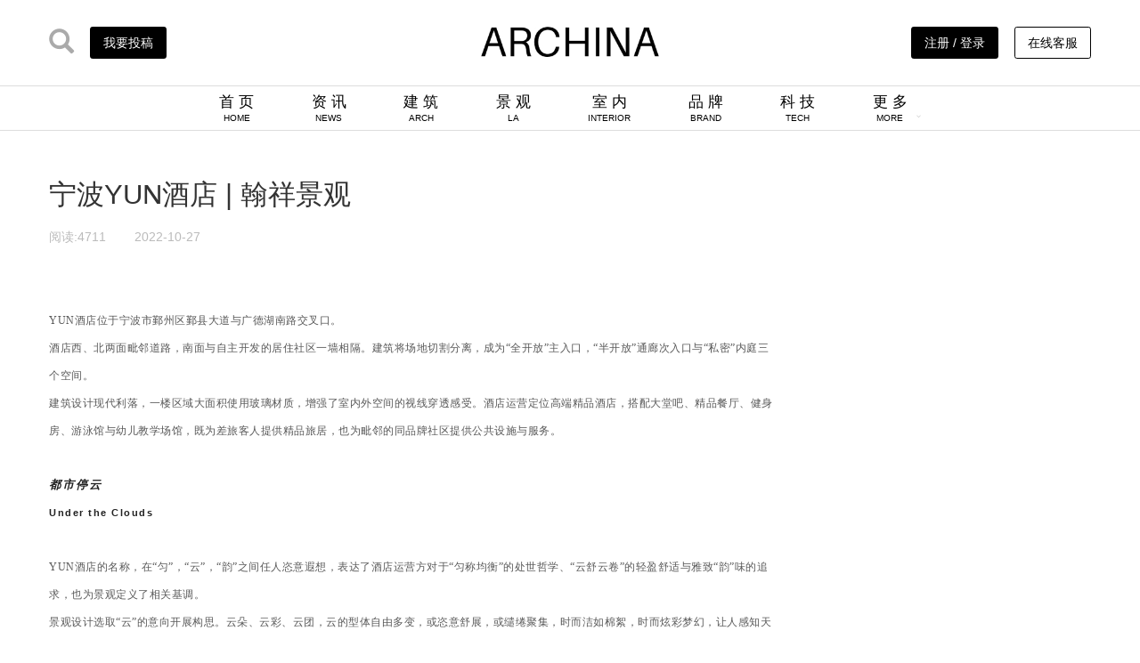

--- FILE ---
content_type: text/html; charset=utf-8
request_url: http://www.archina.com/index.php?g=Works&m=index&a=show&id=14483
body_size: 76711
content:
<!DOCTYPE html> <html lang="zh-CN"> <head> <meta charset="utf-8"> <meta http-equiv="X-UA-Compatible" content="IE=edge"> <meta name="viewport" content="width=device-width, initial-scale=1"> <title>宁波YUN酒店 | 翰祥景观 ARCHINA 项目</title> <link href="/themes/ecool/Public/archina2020/css/bootstrap/css/bootstrap.min.css" rel="stylesheet"> <!-- <link rel="stylesheet" type="text/css" href="css/font-awesome/css/font-awesome.min.css"/> --> <link rel="stylesheet" type="text/css" href="/themes/ecool/Public/archina2020/css/main.css" /> <link rel="stylesheet" type="text/css" href="/themes/ecool/Public/archina2020/css/swiper-bundle.min.css"/> <!--[if lt IE 9]> <script src="https://cdn.jsdelivr.net/npm/html5shiv@3.7.3/dist/html5shiv.min.js"></script> <script src="https://cdn.jsdelivr.net/npm/respond.js@1.4.2/dest/respond.min.js"></script> <![endif]--> <script>	var _hmt = _hmt || [];
	(function() {
	  var hm = document.createElement("script");
	  hm.src = "https://hm.baidu.com/hm.js?eff3758e564fb7d7dbb2c5db6c164132";
	  var s = document.getElementsByTagName("script")[0]; 
	  s.parentNode.insertBefore(hm, s);
	})();
	</script> </head> <body> <nav> <div class="header container"> <div class="header_l"> <a href="http://www.archina.com/index.php?g=search&m=index&a=index"><i class="glyphicon glyphicon-search ico_vc"></i></a> <a href="/index.php?g=user&m=index&a=mycompany_list"> <div class="btn_Contribution">我要投稿</div> </a> </div> <div class="header_c"><a href="http://www.archina.com"><img src="/themes/ecool/Public/archina2020/img/archina_logo.jpg" width="200px" class="logo_cover"><img src="/themes/ecool/Public/archina2020/img/ARlogo.png" width="200px" class="logo_cover2"></a></div> <div class="header_r"> <a href="http://www.archina.com/index.php?g=user&m=login&a=index"> <div class="btn_Contribution">注册 / 登录</div> <!-- <i class="glyphicon glyphicon-user ico_vc_reg"></i> --> </a> <!-- 	<a href=""> <i class="glyphicon glyphicon-user ico_vc_reg"></i> </a> <a href="index.php?g=About&m=index&a=ab_council&ab=6"> <div class="btn_Contribution btn_w">企业入驻</div> </a>--> <a href="javascript:;" class="link_service" > <div class="btn_Contribution btn_w">在线客服</div> <div class="link_service_qr"> <img src="/themes/ecool/Public/img/link-qr.jpg"/> </div> </a> </div> </div> <div class="header_nav"> <ul class="text-center"> <li><a href="http://www.archina.com">首 页<br><span>HOME</span></a></li> <li><a href="http://www.archina.com/index.php?g=Portal&m=index&a=news">资 讯<br><span>NEWS</span></a></li> <li><a href="http://www.archina.com/index.php?g=Works&m=Index&a=index&cqid=1">建 筑<br><span>ARCH</span></a></li> <li><a href="http://www.archina.com/index.php?g=Works&m=Index&a=index&cqid=2">景 观<br><span>LA</span></a></li> <li><a href="http://www.archina.com/index.php?g=Works&m=Index&a=index&cqid=3">室 内<br><span>INTERIOR</span></a></li> <!-- <li><a href="http://www.archina.com/index.php?g=works&m=index&a=index">项 目<br><span>PROJECT</span></a></li> --> <li><a href="http://www.archina.com/index.php?g=Portal&m=index&a=company">品 牌<br><span>BRAND</span></a></li> <li><a href="http://www.archina.com/index.php?g=Compilations&m=Index&a=show&id=12">科 技<br><span>TECH</span></a></li> <li><a href="javascript:;" class="downmenu" list="brand_menu"> <div style="display: inline-block;">更 多<br><span>MORE</span></div> <div style="display: inline-block;"><i class="glyphicon glyphicon-menu-down arrow_ch"></i></div></a> <ul class="ch_menu brand_menu" style="display: none;"> <li><a href="http://www.archina.com/index.php?g=Compilations&m=Index&a=index" target="_blank">专 辑</a></li> <li><a href="http://www.archina.com/index.php?g=dichan&m=index&a=index" target="_blank">地 产</a></li> <li><a href="http://www.archina.com/index.php?g=Portal&m=index&a=news&cqid=8">视 频</a></li> <li><a href="http://www.archina.com/index.php?g=weekly&m=Index&a=index" target="_blank">周 刊</a></li> <li><a href="http://www.archina.com/index.php?g=books&m=Index&a=index" target="_blank">图 书</a></li> <li><a href="http://www.archina.com/index.php?g=Portal&m=index&a=news_join&cqid=16" target="_blank">招 聘</a></li> <!-- <li><a href="http://wci.archina.com" target="_blank">榜 单</a></li> --> <!-- <li><a href="http://www.archina.com/index.php?g=portal&m=index&a=video&id=9848" target="_blank">视 频</a></li> --> <li><a href="http://plant.archina.com" target="_blank">植物检索</a></li> </ul> </li> </ul> </div> </nav> <!-- other header --> <div class="other_hder" style="display: none;"> <div class="container header_nav"> <ul class="text-center"> <li class="oimg_logo pull-left"><a href="http://www.archina.com"><img src="/themes/ecool/Public/archina2020/img/archina_logo.jpg" class="logo_cover"><img src="/themes/ecool/Public/archina2020/img/ARlogo.png" class="logo_cover2"></a></li> <li><a href="http://www.archina.com">首 页 / HOME</a></li> <li><a href="http://www.archina.com/index.php?g=Portal&m=index&a=news">资 讯 / NEWS</a></li> <!-- <li><a href="http://www.archina.com/index.php?g=works&m=index&a=index">项 目 / PROJECT</a></li> --> <li><a href="http://www.archina.com/index.php?g=Works&m=Index&a=index&cqid=1">建 筑 / ARCH</a></li> <li><a href="http://www.archina.com/index.php?g=Works&m=Index&a=index&cqid=2">景 观 / LA</a></li> <li><a href="http://www.archina.com/index.php?g=Works&m=Index&a=index&cqid=3">室 内 / INTERIOR</a></li> <li><a href="http://www.archina.com/index.php?g=Portal&m=index&a=company">品 牌 / BRAND</a></li> <li><a href="http://www.archina.com/index.php?g=Compilations&m=Index&a=show&id=12">科 技 / TECH</a></li> <li><a href="javascript:;" class="downmenu" list="brand_menu">					更 多 / MORE<i class="glyphicon glyphicon-menu-down oarrow_ch"></i></a> <ul class="ch_menu brand_menu" style="display: none;"> <li><a href="http://www.archina.com/index.php?g=Compilations&m=Index&a=index" target="_blank">专 辑</a></li> <li><a href="http://www.archina.com/index.php?g=dichan&m=index&a=index">地 产</a></li> <li><a href="http://www.archina.com/index.php?g=Portal&m=index&a=news&cqid=8">视 频</a></li> <li><a href="http://www.archina.com/index.php?g=weekly&m=Index&a=index" target="_blank">周 刊</a></li> <li><a href="http://www.archina.com/index.php?g=books&m=Index&a=index" target="_blank">图 书</a></li> <li><a href="http://www.archina.com/index.php?g=Portal&m=index&a=news_join&cqid=16" target="_blank">招 聘</a></li> <li><a href="http://wci.archina.com" target="_blank">榜 单</a></li> <!-- <li><a href="http://www.archina.com/index.php?g=portal&m=index&a=video&id=9848" target="_blank">视 频</a></li> --> <li><a href="http://plant.archina.com" target="_blank">植物检索</a></li> </ul> </li> </ul> </div> </div> <!-- other header END--> <link href="/themes/ecool/Public/ma5gallery/ma5gallery.css" rel="stylesheet" type="text/css"> <!-- main body part1 --> <div class="container mat"> <!-- show_container --> <div class="show_l pull-left"> <!-- Show Content BEG --> <div class="show_title" style="margin-bottom: 0.5em;">                        宁波YUN酒店 | 翰祥景观                    </div> <div class="hits_sty"> <span style="margin-right: 2em;">阅读:4711 </span><span class="">                        2022-10-27                        
                         </span> </div> <div class="show_content"> <section style="margin: 0px; padding: 0px; outline: 0px; max-width: 100%; box-sizing: border-box; color: rgb(34, 34, 34); font-family: system-ui, -apple-system, BlinkMacSystemFont, "Helvetica Neue", "PingFang SC", "Hiragino Sans GB", "Microsoft YaHei UI", "Microsoft YaHei", Arial, sans-serif; font-size: 17px; letter-spacing: 0.544px; text-align: justify; white-space: normal; background-color: rgb(255, 255, 255); visibility: visible; overflow-wrap: break-word !important;"><p style="text-align: left;"><img src="http://cdn.archina.com/ueditor/20221027/6359e6bdb9580upfile.jpg" title="640.jpg" alt="640.jpg"/></p><p style="margin-top: 0px; margin-bottom: 0px; padding: 0px; max-width: 100%; clear: both; min-height: 1em; vertical-align: inherit; max-inline-size: 100%; cursor: text; caret-color: rgb(255, 0, 0); font-family: mp-quote, -apple-system-font, BlinkMacSystemFont, Arial, sans-serif; visibility: visible; outline: none 0px !important; box-sizing: border-box !important; overflow-wrap: break-word !important; text-align: left;"><span style="margin: 0px; padding: 0px; outline: 0px; max-width: 100%; box-sizing: border-box !important; overflow-wrap: break-word !important; color: rgb(89, 89, 89); letter-spacing: 0.5px; caret-color: red; font-family: 微软雅黑; font-size: 12px; visibility: visible;">YUN酒店位于宁波市鄞州区鄞县大道与广德湖南路交叉口。</span></p><p style="margin-top: 0px; margin-bottom: 0px; padding: 0px; max-width: 100%; clear: both; min-height: 1em; vertical-align: inherit; max-inline-size: 100%; cursor: text; caret-color: rgb(255, 0, 0); font-family: mp-quote, -apple-system-font, BlinkMacSystemFont, Arial, sans-serif; visibility: visible; outline: none 0px !important; box-sizing: border-box !important; overflow-wrap: break-word !important; text-align: left;"><span style="margin: 0px; padding: 0px; outline: 0px; max-width: 100%; box-sizing: border-box !important; overflow-wrap: break-word !important; color: rgb(89, 89, 89); letter-spacing: 0.5px; caret-color: red; font-family: 微软雅黑; font-size: 12px; visibility: visible;">酒店西、北两面毗邻道路，南面与自主开发的居住社区一墙相隔。建筑将场地切割分离，成为“全开放”主入口，“半开放”通廊次入口与“私密”内庭三个空间。</span></p><p style="margin-top: 0px; margin-bottom: 0px; padding: 0px; outline: 0px; max-width: 100%; clear: both; min-height: 1em; visibility: visible; box-sizing: border-box !important; overflow-wrap: break-word !important; text-align: left;"><span style="margin: 0px; padding: 0px; outline: 0px; max-width: 100%; box-sizing: border-box !important; overflow-wrap: break-word !important; color: rgb(89, 89, 89); letter-spacing: 0.5px; caret-color: red; font-family: 微软雅黑; font-size: 12px; visibility: visible;">建筑设计<span style="margin: 0px; padding: 0px; outline: 0px; max-width: 100%; visibility: visible; box-sizing: border-box !important; overflow-wrap: break-word !important;">现代</span>利落，一楼区域大面积使用玻璃材质，增强了室内外空间的视线穿透感受。酒店运营定位高端精品酒店，搭配大堂吧、精品餐厅、健身房、游泳馆与幼儿教学场馆，既为差旅客人提供精品旅居，也为毗邻的同品牌社区提供公共设施与服务。</span></p><p style="margin-top: 0px; margin-bottom: 0px; padding: 0px; outline: 0px; max-width: 100%; clear: both; min-height: 1em; visibility: visible; box-sizing: border-box !important; overflow-wrap: break-word !important;"><br style="margin: 0px; padding: 0px; outline: 0px; max-width: 100%; visibility: visible; box-sizing: border-box !important; overflow-wrap: break-word !important; text-align: left;"/></p><p style="margin-top: 0px; margin-bottom: 0px; padding: 0px; max-width: 100%; clear: both; min-height: 1em; text-align: left; vertical-align: inherit; max-inline-size: 100%; cursor: text; caret-color: rgb(255, 0, 0); font-family: mp-quote, -apple-system-font, BlinkMacSystemFont, Arial, sans-serif; visibility: visible; outline: none 0px !important; box-sizing: border-box !important; overflow-wrap: break-word !important;"><span style="margin: 0px; padding: 0px; outline: 0px; max-width: 100%; box-sizing: border-box !important; overflow-wrap: break-word !important; font-size: 14px; visibility: visible;"><strong style="margin: 0px; padding: 0px; outline: 0px; max-width: 100%; box-sizing: border-box !important; overflow-wrap: break-word !important; caret-color: red; letter-spacing: 2px; text-align: left; font-size: 13px; visibility: visible;"><em style="margin: 0px; padding: 0px; outline: 0px; max-width: 100%; visibility: visible; box-sizing: border-box !important; overflow-wrap: break-word !important;">都市停云</em></strong><br style="margin: 0px; padding: 0px; outline: 0px; max-width: 100%; visibility: visible; box-sizing: border-box !important; overflow-wrap: break-word !important; text-align: left;"/></span></p><p style="margin-top: 0px; margin-bottom: 0px; padding: 0px; outline: 0px; max-width: 100%; clear: both; min-height: 1em; text-align: left; vertical-align: inherit; letter-spacing: 2px; font-family: mp-quote, -apple-system-font, BlinkMacSystemFont, Arial, sans-serif; visibility: visible; box-sizing: border-box !important; overflow-wrap: break-word !important;"><span style="margin: 0px; padding: 0px; outline: 0px; max-width: 100%; box-sizing: border-box !important; overflow-wrap: break-word !important; font-size: 14px; visibility: visible;"><strong style="margin: 0px; padding: 0px; outline: 0px; max-width: 100%; box-sizing: border-box !important; overflow-wrap: break-word !important; caret-color: red; letter-spacing: 1.5px; font-size: 11px; font-family: 微软雅黑, "Microsoft YaHei"; visibility: visible;">Under the Clouds</strong></span></p><p style="margin-top: 0px; margin-bottom: 0px; padding: 0px; outline: 0px; max-width: 100%; clear: both; min-height: 1em; visibility: visible; box-sizing: border-box !important; overflow-wrap: break-word !important;"><br style="margin: 0px; padding: 0px; outline: 0px; max-width: 100%; visibility: visible; box-sizing: border-box !important; overflow-wrap: break-word !important; text-align: left;"/></p><p style="margin-top: 0px; margin-bottom: 0px; padding: 0px; outline: 0px; max-width: 100%; clear: both; min-height: 1em; visibility: visible; box-sizing: border-box !important; overflow-wrap: break-word !important; text-align: left;"><span style="margin: 0px; padding: 0px; outline: 0px; max-width: 100%; box-sizing: border-box !important; overflow-wrap: break-word !important; color: rgb(89, 89, 89); letter-spacing: 0.5px; caret-color: red; font-family: 微软雅黑; font-size: 12px; visibility: visible;">YUN酒店的名称，在“匀”，“云”，“韵”之间任人恣意遐想，表达了酒店运营方对于“匀称均衡”的处世哲学、“云舒云卷”的轻盈舒适与雅致“韵”味的追求，也为景观定义了相关基调。</span></p><p style="margin-top: 0px; margin-bottom: 0px; padding: 0px; outline: 0px; max-width: 100%; clear: both; min-height: 1em; visibility: visible; box-sizing: border-box !important; overflow-wrap: break-word !important; text-align: left;"><span style="margin: 0px; padding: 0px; outline: 0px; max-width: 100%; box-sizing: border-box !important; overflow-wrap: break-word !important; color: rgb(89, 89, 89); letter-spacing: 0.5px; caret-color: red; font-family: 微软雅黑; font-size: 12px; visibility: visible;">景观设计选取“云”的意向开展构思。</span><span style="margin: 0px; padding: 0px; outline: 0px; max-width: 100%; box-sizing: border-box !important; overflow-wrap: break-word !important; color: rgb(89, 89, 89); font-family: 微软雅黑; font-size: 12px; letter-spacing: 0.5px; caret-color: red; visibility: visible;">云朵、云彩、云团，云的型体自由多变，或恣意舒展，或缱绻聚集，时而洁如棉絮，时而炫彩梦幻，让人感知天体运转，变幻无常。</span></p><p style="margin-top: 0px; margin-bottom: 0px; padding: 0px; outline: 0px; max-width: 100%; clear: both; min-height: 1em; visibility: visible; box-sizing: border-box !important; overflow-wrap: break-word !important; text-align: left;"><span style="margin: 0px; padding: 0px; outline: 0px; max-width: 100%; box-sizing: border-box !important; overflow-wrap: break-word !important; color: rgb(89, 89, 89); letter-spacing: 0.5px; caret-color: red; font-family: 微软雅黑; font-size: 12px; visibility: visible;">但也正是这种无常，这种稍瞬即逝的特性，带来一期一会的怦然心动，让人们乐衷于欣赏与记录美妙的云天之景。仿佛是大自然在絮絮轻语，呼唤人们停下脚步，抬头，让氧气充满胸腔，让大脑与心灵，能从片刻的松弛中，汲取饱满的动能与养分。</span></p><section data-tools="135编辑器" data-id="104728" style="margin: 0px; padding: 0px; outline: 0px; max-width: 100%; box-sizing: border-box; overflow-wrap: break-word !important; visibility: visible;"><section style="margin: 10px auto; padding: 0px; outline: 0px; max-width: 100%; box-sizing: border-box; text-align: left; visibility: visible; overflow-wrap: break-word !important;"><section data-op="division" style="margin: 0px; padding: 0px; outline: 0px; max-width: 100%; box-sizing: border-box; overflow-wrap: break-word !important; display: flex; justify-content: space-between; align-items: center; visibility: visible;"><section data-width="49%" style="margin: 0px; padding: 0px; outline: 0px; max-width: 49%; box-sizing: border-box; overflow-wrap: break-word !important; width: 331.719px; visibility: visible;"><section data-width="100%" style="margin: 0px; padding: 0px; outline: 0px; max-width: 100%; box-sizing: border-box; overflow-wrap: break-word !important; width: 331.719px; visibility: visible;"><img src="http://cdn.archina.com/ueditor/20221027/6359e66fc2ab1upfile.png" title="640.png" alt="640.png" width="962" height="722" style="width: 962px; height: 722px;"/></section></section><section data-width="49%" style="margin: 0px; padding: 0px; outline: 0px; max-width: 49%; box-sizing: border-box; overflow-wrap: break-word !important; width: 331.719px; visibility: visible;"><section data-width="100%" style="margin: 0px; padding: 0px; outline: 0px; max-width: 100%; box-sizing: border-box; overflow-wrap: break-word !important; width: 331.719px; visibility: visible;"><img src="http://cdn.archina.com/ueditor/20221027/6359e67a477afupfile.png" title="640 (1).png" alt="640 (1).png"/></section></section></section></section></section><p style="margin-top: 0px; margin-bottom: 0px; padding: 0px; outline: 0px; max-width: 100%; clear: both; min-height: 1em; background-image: initial; background-position: initial; background-size: initial; background-repeat: initial; background-attachment: initial; background-origin: initial; background-clip: initial; visibility: visible; box-sizing: border-box !important; overflow-wrap: break-word !important; text-align: left;"><em style="margin: 0px; padding: 0px; outline: 0px; max-width: 100%; caret-color: red; color: rgb(51, 51, 51); font-family: mp-quote, -apple-system-font, BlinkMacSystemFont, "Helvetica Neue", "PingFang SC", "Hiragino Sans GB", "Microsoft YaHei UI", "Microsoft YaHei", Arial, sans-serif; visibility: visible; box-sizing: border-box !important; overflow-wrap: break-word !important;"><span style="margin: 0px; padding: 0px; outline: 0px; max-width: 100%; box-sizing: border-box !important; overflow-wrap: break-word !important; letter-spacing: 0.5px; font-size: 10px; color: rgb(127, 127, 127); font-family: 微软雅黑; visibility: visible;">▲旅行中的风景大片，通常都有最美的云天。</span></em><br style="margin: 0px; padding: 0px; outline: 0px; max-width: 100%; visibility: visible; box-sizing: border-box !important; overflow-wrap: break-word !important; text-align: left;"/></p><p style="margin-top: 0px; margin-bottom: 0px; padding: 0px; outline: 0px; max-width: 100%; clear: both; min-height: 1em; visibility: visible; box-sizing: border-box !important; overflow-wrap: break-word !important;"><br style="margin: 0px; padding: 0px; outline: 0px; max-width: 100%; visibility: visible; box-sizing: border-box !important; overflow-wrap: break-word !important; text-align: left;"/></p><p style="margin-top: 0px; margin-bottom: 0px; padding: 0px; outline: 0px; max-width: 100%; clear: both; min-height: 1em; visibility: visible; box-sizing: border-box !important; overflow-wrap: break-word !important; text-align: left;"><span style="margin: 0px; padding: 0px; outline: 0px; max-width: 100%; box-sizing: border-box !important; overflow-wrap: break-word !important; color: rgb(89, 89, 89); letter-spacing: 0.5px; caret-color: red; font-family: 微软雅黑; font-size: 12px; visibility: visible;">我们希望能将“云”这种一期一会，慰藉心灵的特质带到酒店的景观中。</span></p><p style="margin-top: 0px; margin-bottom: 0px; padding: 0px; outline: 0px; max-width: 100%; clear: both; min-height: 1em; visibility: visible; box-sizing: border-box !important; overflow-wrap: break-word !important; text-align: left;"><span style="margin: 0px; padding: 0px; outline: 0px; max-width: 100%; box-sizing: border-box !important; overflow-wrap: break-word !important; font-size: 12px; visibility: visible;"><em style="margin: 0px; padding: 0px; outline: 0px; max-width: 100%; visibility: visible; box-sizing: border-box !important; overflow-wrap: break-word !important;"><strong style="margin: 0px; padding: 0px; outline: 0px; max-width: 100%; box-sizing: border-box !important; overflow-wrap: break-word !important; visibility: visible;"><span draggable="true" style="margin: 0px; padding: 0px; outline: 0px; max-width: 100%; box-sizing: border-box !important; overflow-wrap: break-word !important; color: rgb(89, 89, 89); letter-spacing: 0.5px; caret-color: red; font-family: 微软雅黑; visibility: visible;">在繁忙通行的城市界面，在理性利落的建筑环绕之下，留出一片“停云之地”，为都市旅人身心提供更多维度的慰藉。</span></strong></em><span style="margin: 0px; padding: 0px; outline: 0px; max-width: 100%; box-sizing: border-box !important; overflow-wrap: break-word !important; color: rgb(89, 89, 89); letter-spacing: 0.5px; caret-color: red; font-family: 微软雅黑; visibility: visible;">在“全开放”、“半开放”、“私密”的空间条件格局下，采用对比的景观手法，营造与场地外环境足够差异化的内庭空间，带给拜访者足够差异性的空间体验，强化内庭给人的静谧、舒适、自然之感。</span></span></p><p style="margin-top: 0px; margin-bottom: 0px; padding: 0px; outline: 0px; max-width: 100%; clear: both; min-height: 1em; visibility: visible; box-sizing: border-box !important; overflow-wrap: break-word !important;"><br style="margin: 0px; padding: 0px; outline: 0px; max-width: 100%; visibility: visible; box-sizing: border-box !important; overflow-wrap: break-word !important; text-align: left;"/></p><p style="margin-top: 0px; margin-bottom: 0px; padding: 0px; max-width: 100%; clear: both; min-height: 1em; text-align: left; vertical-align: inherit; max-inline-size: 100%; cursor: text; caret-color: rgb(255, 0, 0); font-family: mp-quote, -apple-system-font, BlinkMacSystemFont, Arial, sans-serif; outline: none 0px !important; box-sizing: border-box !important; overflow-wrap: break-word !important;"><span style="margin: 0px; padding: 0px; outline: 0px; max-width: 100%; box-sizing: border-box !important; overflow-wrap: break-word !important; font-size: 14px;"><strong style="margin: 0px; padding: 0px; outline: 0px; max-width: 100%; box-sizing: border-box !important; overflow-wrap: break-word !important; caret-color: red; letter-spacing: 2px; text-align: left; font-size: 13px;"><em style="margin: 0px; padding: 0px; outline: 0px; max-width: 100%; box-sizing: border-box !important; overflow-wrap: break-word !important;">城市 & 自然</em></strong><br style="margin: 0px; padding: 0px; outline: 0px; max-width: 100%; box-sizing: border-box !important; overflow-wrap: break-word !important; text-align: left;"/></span></p><p style="margin-top: 0px; margin-bottom: 0px; padding: 0px; outline: 0px; max-width: 100%; clear: both; min-height: 1em; text-align: left; vertical-align: inherit; letter-spacing: 2px; font-family: mp-quote, -apple-system-font, BlinkMacSystemFont, Arial, sans-serif; box-sizing: border-box !important; overflow-wrap: break-word !important;"><span style="margin: 0px; padding: 0px; outline: 0px; max-width: 100%; box-sizing: border-box !important; overflow-wrap: break-word !important; font-size: 14px;"><strong style="margin: 0px; padding: 0px; outline: 0px; max-width: 100%; box-sizing: border-box !important; overflow-wrap: break-word !important; caret-color: red; letter-spacing: 1.5px; font-size: 11px; font-family: 微软雅黑, "Microsoft YaHei";">City & Nature</strong></span></p><p style="margin-top: 0px; margin-bottom: 0px; padding: 0px; outline: 0px; max-width: 100%; clear: both; min-height: 1em; text-align: center; vertical-align: inherit; letter-spacing: 2px; font-family: mp-quote, -apple-system-font, BlinkMacSystemFont, Arial, sans-serif; box-sizing: border-box !important; overflow-wrap: break-word !important;"><br style="margin: 0px; padding: 0px; outline: 0px; max-width: 100%; box-sizing: border-box !important; overflow-wrap: break-word !important; text-align: left;"/></p><p style="margin-top: 0px; margin-bottom: 0px; padding: 0px; outline: 0px; max-width: 100%; clear: both; min-height: 1em; text-align: left; box-sizing: border-box !important; overflow-wrap: break-word !important;"><span style="margin: 0px; padding: 0px; outline: 0px; max-width: 100%; box-sizing: border-box !important; overflow-wrap: break-word !important; color: rgb(89, 89, 89); letter-spacing: 0.5px; caret-color: red; font-size: 12px; font-family: 微软雅黑;">与基地周边环境与建筑的城市特质相对，我们希望内庭以更加纯粹自然的方式呈现。</span></p><p style="margin-top: 0px; margin-bottom: 0px; padding: 0px; outline: 0px; max-width: 100%; clear: both; min-height: 1em; text-align: left; box-sizing: border-box !important; overflow-wrap: break-word !important;"><span style="margin: 0px; padding: 0px; outline: 0px; max-width: 100%; box-sizing: border-box !important; overflow-wrap: break-word !important; color: rgb(89, 89, 89); letter-spacing: 0.5px; caret-color: red; font-size: 12px; font-family: 微软雅黑;">大范围的使用水景，利用水“无色却映万色”的特质，将天空的云邀入园中。</span><span style="margin: 0px; padding: 0px; outline: 0px; max-width: 100%; box-sizing: border-box !important; overflow-wrap: break-word !important; color: rgb(89, 89, 89); font-family: 微软雅黑, sans-serif; font-size: 12px; letter-spacing: 1px; caret-color: rgb(255, 0, 0);">东西向的镜面水景倒影天光云色，穿透酒店大堂，将主入口视线无限延长，起到放大空间的作用，也让拜访者能迅速感受到室内外的空间气氛转换，进入悠然云端的轻松状态。</span></p><p style="text-align: left;"><img src="http://cdn.archina.com/ueditor/20221027/6359e6c55a559upfile.jpg" title="640 (1).jpg" alt="640 (1).jpg"/></p><p style="text-align: left;"><img src="http://cdn.archina.com/ueditor/20221027/6359e6c737420upfile.jpg" title="640 (2).jpg" alt="640 (2).jpg"/></p><p style="text-align: left;"><img src="http://cdn.archina.com/ueditor/20221027/6359e6c8d5c7cupfile.jpg" title="640 (3).jpg" alt="640 (3).jpg"/></p><section style="margin: 0px 0px 8px; padding: 0px; outline: 0px; max-width: 100%; box-sizing: border-box !important; overflow-wrap: break-word !important; text-align: left;"><em style="margin: 0px; padding: 0px; max-width: 100%; max-inline-size: 100%; cursor: text; caret-color: red; outline: none 0px !important; box-sizing: border-box !important; overflow-wrap: break-word !important;"><span style="margin: 0px; padding: 0px; outline: none 0px !important; max-width: 100%; box-sizing: border-box !important; overflow-wrap: break-word !important; max-inline-size: 100%; cursor: text; letter-spacing: 0.5px; font-size: 10px; color: rgb(127, 127, 127); font-family: 微软雅黑;">▲</span></em><em style="margin: 0px; padding: 0px; max-width: 100%; max-inline-size: 100%; cursor: text; caret-color: red; outline: none 0px !important; box-sizing: border-box !important; overflow-wrap: break-word !important;"><span style="margin: 0px; padding: 0px; outline: none 0px !important; max-width: 100%; box-sizing: border-box !important; overflow-wrap: break-word !important; max-inline-size: 100%; cursor: text; letter-spacing: 0.5px; font-size: 10px; color: rgb(127, 127, 127); font-family: 微软雅黑;">雕塑“云雀”，拟态云朵堆砌的雀鸟，仿佛下一秒就要从这片歇脚的水面飞起。</span></em><em style="margin: 0px; padding: 0px; max-width: 100%; text-align: justify; max-inline-size: 100%; cursor: text; caret-color: red; outline: none 0px !important; box-sizing: border-box !important; overflow-wrap: break-word !important;"><span style="margin: 0px; padding: 0px; outline: none 0px !important; max-width: 100%; box-sizing: border-box !important; overflow-wrap: break-word !important; max-inline-size: 100%; cursor: text; letter-spacing: 0.5px; font-size: 10px; color: rgb(127, 127, 127); font-family: 微软雅黑;"></span></em></section><p style="text-align: left;"><img src="http://cdn.archina.com/ueditor/20221027/6359e6cd07f5dupfile.jpg" title="640 (4).jpg" alt="640 (4).jpg"/></p><p style="text-align: left;"><img src="http://cdn.archina.com/ueditor/20221027/6359e6cee7ce2upfile.jpg" title="640 (5).jpg" alt="640 (5).jpg"/></p><p style="margin-top: 0px; margin-bottom: 8px; padding: 0px; outline: 0px; max-width: 100%; clear: both; min-height: 1em; box-sizing: border-box !important; overflow-wrap: break-word !important; text-align: left;"><span style="margin: 0px; padding: 0px; outline: 0px; max-width: 100%; box-sizing: border-box !important; overflow-wrap: break-word !important; color: rgb(89, 89, 89); font-family: 微软雅黑, sans-serif; font-size: 12px; letter-spacing: 1px; caret-color: red;">东</span><span style="margin: 0px; padding: 0px; outline: 0px; max-width: 100%; box-sizing: border-box !important; overflow-wrap: break-word !important; color: rgb(89, 89, 89); font-family: 微软雅黑, sans-serif; font-size: 12px; letter-spacing: 1px; caret-color: red;">西轴线则以白色石材道路微微抬高，以青翠草坪上的自然石雕塑“垒”收尾。</span><span style="margin: 0px; padding: 0px; outline: 0px; max-width: 100%; box-sizing: border-box !important; overflow-wrap: break-word !important; color: rgb(89, 89, 89); font-family: 微软雅黑, sans-serif; font-size: 12px; letter-spacing: 1px; caret-color: red;">台阶层次和白色石材与草坪、水池衔接，形成绿、白、黑的层次变化，为空间各角度的观看带来构图上的雅致美学。</span><span style="margin: 0px; padding: 0px; outline: 0px; max-width: 100%; box-sizing: border-box !important; overflow-wrap: break-word !important; text-align: center;"></span></p><p style="text-align: left;"><img src="http://cdn.archina.com/ueditor/20221027/6359e6d462ebcupfile.jpg" title="640 (6).jpg" alt="640 (6).jpg"/></p><p style="text-align: left;"><img src="http://cdn.archina.com/ueditor/20221027/6359e6d5f323aupfile.jpg" title="640 (7).jpg" alt="640 (7).jpg"/></p><p style="text-align: left;"><img src="http://cdn.archina.com/ueditor/20221027/6359e6d79faabupfile.jpg" title="640 (8).jpg" alt="640 (8).jpg"/></p><p style="text-align: left;"><img src="http://cdn.archina.com/ueditor/20221027/6359e6da23697upfile.jpg" title="640 (9).jpg" alt="640 (9).jpg"/></p><p style="text-align: left;"><img src="http://cdn.archina.com/ueditor/20221027/6359e6dc597f8upfile.jpg" title="640 (10).jpg" alt="640 (10).jpg"/></p><p style="margin-top: 0px; margin-bottom: 0px; padding: 0px; outline: 0px; max-width: 100%; clear: both; min-height: 1em; text-align: left; box-sizing: border-box !important; overflow-wrap: break-word !important;"><span style="margin: 0px; padding: 0px; outline: 0px; max-width: 100%; box-sizing: border-box !important; overflow-wrap: break-word !important; text-align: justify;"></span></p><section style="margin: 8px 0px 0px; padding: 0px; outline: 0px; max-width: 100%; box-sizing: border-box; overflow-wrap: break-word !important; text-align: left;"><span style="margin: 0px; padding: 0px; outline: 0px; max-width: 100%; box-sizing: border-box !important; overflow-wrap: break-word !important; font-size: 12px;"><span style="margin: 0px; padding: 0px; outline: 0px; max-width: 100%; box-sizing: border-box !important; overflow-wrap: break-word !important; color: rgb(89, 89, 89); letter-spacing: 1px; font-family: 微软雅黑, sans-serif;">作品“垒”灵感来源于“云雀”在庭园中孜孜不倦累积搭建的巢穴，自然的堆砌出静谧致远的味道。原石的石皮面、凿面、亮面搭配，烘托出空间的淡然悠远，引人入胜。</span><span style="margin: 0px; padding: 0px; outline: 0px; max-width: 100%; box-sizing: border-box !important; overflow-wrap: break-word !important; color: rgb(89, 89, 89); letter-spacing: 1px; caret-color: rgb(255, 0, 0); font-family: 微软雅黑, sans-serif;">两件雕塑作品均以自然命题，由景观团队邀请艺术家共同创作。一动一静、一金一石、一件立于水中，一件长于草地，各自独立成就轴线端景，却也两两相望，互看生趣。</span></span><br style="margin: 0px; padding: 0px; outline: 0px; max-width: 100%; box-sizing: border-box !important; overflow-wrap: break-word !important; text-align: left;"/></section><section style="margin: 0px 0px 8px; padding: 0px; outline: 0px; max-width: 100%; text-align: left; box-sizing: border-box !important; overflow-wrap: break-word !important;"><img src="http://cdn.archina.com/ueditor/20221027/6359e6e09c6d5upfile.jpg" title="640 (11).jpg" alt="640 (11).jpg"/></section><p style="margin-top: 8px; margin-bottom: 0px; padding: 0px; outline: 0px; max-width: 100%; clear: both; min-height: 1em; box-sizing: border-box !important; overflow-wrap: break-word !important; text-align: left;"><em style="margin: 0px; padding: 0px; max-width: 100%; max-inline-size: 100%; cursor: text; caret-color: red; color: rgb(51, 51, 51); font-family: mp-quote, -apple-system-font, BlinkMacSystemFont, "Helvetica Neue", "PingFang SC", "Hiragino Sans GB", "Microsoft YaHei UI", "Microsoft YaHei", Arial, sans-serif; outline: none 0px !important; box-sizing: border-box !important; overflow-wrap: break-word !important;"><span style="margin: 0px; padding: 0px; outline: none 0px !important; max-width: 100%; box-sizing: border-box !important; overflow-wrap: break-word !important; max-inline-size: 100%; cursor: text; letter-spacing: 0.5px; font-size: 10px; color: rgb(127, 127, 127); font-family: 微软雅黑;">▲</span></em><em style="margin: 0px; padding: 0px; max-width: 100%; max-inline-size: 100%; cursor: text; caret-color: red; color: rgb(51, 51, 51); font-family: mp-quote, -apple-system-font, BlinkMacSystemFont, "Helvetica Neue", "PingFang SC", "Hiragino Sans GB", "Microsoft YaHei UI", "Microsoft YaHei", Arial, sans-serif; outline: none 0px !important; box-sizing: border-box !important; overflow-wrap: break-word !important;"><span style="margin: 0px; padding: 0px; outline: none 0px !important; max-width: 100%; box-sizing: border-box !important; overflow-wrap: break-word !important; max-inline-size: 100%; cursor: text; letter-spacing: 0.5px; font-size: 10px; color: rgb(127, 127, 127); font-family: 微软雅黑;">“云雀”与“垒”两两相望</span></em></p><p style="text-align: left;"><img src="http://cdn.archina.com/ueditor/20221027/6359e6e48856bupfile.jpg" title="640 (12).jpg" alt="640 (12).jpg"/></p><p style="text-align: left;"><img src="http://cdn.archina.com/ueditor/20221027/6359e6e696228upfile.jpg" title="640 (13).jpg" alt="640 (13).jpg"/></p><p style="margin-top: 8px; margin-bottom: 0px; padding: 0px; outline: 0px; max-width: 100%; clear: both; min-height: 1em; box-sizing: border-box !important; overflow-wrap: break-word !important; text-align: left;"><em style="margin: 0px; padding: 0px; max-width: 100%; max-inline-size: 100%; cursor: text; caret-color: red; color: rgb(51, 51, 51); font-family: mp-quote, -apple-system-font, BlinkMacSystemFont, "Helvetica Neue", "PingFang SC", "Hiragino Sans GB", "Microsoft YaHei UI", "Microsoft YaHei", Arial, sans-serif; outline: none 0px !important; box-sizing: border-box !important; overflow-wrap: break-word !important;"><span style="margin: 0px; padding: 0px; outline: none 0px !important; max-width: 100%; box-sizing: border-box !important; overflow-wrap: break-word !important; max-inline-size: 100%; cursor: text; letter-spacing: 0.5px; font-size: 10px; color: rgb(127, 127, 127); font-family: 微软雅黑;">▲原石质朴的石皮面经过艺术家的打磨与细凿，呈现丰富的肌理变化</span></em></p><section style="margin: 0px 0px 8px; padding: 0px; outline: 0px; max-width: 100%; text-align: left; box-sizing: border-box !important; overflow-wrap: break-word !important;"><img src="http://cdn.archina.com/ueditor/20221027/6359e6ecc763fupfile.jpg" title="640 (14).jpg" alt="640 (14).jpg"/></section><section style="margin: 8px 0px; padding: 0px; outline: 0px; max-width: 100%; box-sizing: border-box !important; overflow-wrap: break-word !important; text-align: left;"><em style="margin: 0px; padding: 0px; max-width: 100%; max-inline-size: 100%; cursor: text; caret-color: red; color: rgb(51, 51, 51); font-family: mp-quote, -apple-system-font, BlinkMacSystemFont, "Helvetica Neue", "PingFang SC", "Hiragino Sans GB", "Microsoft YaHei UI", "Microsoft YaHei", Arial, sans-serif; outline: none 0px !important; box-sizing: border-box !important; overflow-wrap: break-word !important;"><span style="margin: 0px; padding: 0px; outline: none 0px !important; max-width: 100%; box-sizing: border-box !important; overflow-wrap: break-word !important; max-inline-size: 100%; cursor: text; letter-spacing: 0.5px; font-size: 10px; color: rgb(127, 127, 127); font-family: 微软雅黑;">▲板岩垒墙让整体画面细节更加丰富</span></em></section><p style="text-align: left;"><img src="http://cdn.archina.com/ueditor/20221027/6359e6fb0c3f7upfile.jpg" title="640 (15).jpg" alt="640 (15).jpg"/></p><p style="text-align: left;"><img src="http://cdn.archina.com/ueditor/20221027/6359e6f730122upfile.jpg" title="640 (16).jpg" alt="640 (16).jpg"/></p><section style="margin: 8px 0px 0px; padding: 0px; max-width: 100%; max-inline-size: 100%; color: rgb(0, 0, 0); caret-color: rgb(255, 0, 0); font-family: 微软雅黑, "Microsoft YaHei", sans-serif; outline: none 0px !important; box-sizing: border-box !important; overflow-wrap: break-word !important; text-align: left;"><em style="margin: 0px; padding: 0px; max-width: 100%; color: rgb(51, 51, 51); font-family: mp-quote, -apple-system-font, BlinkMacSystemFont, "Helvetica Neue", "PingFang SC", "Hiragino Sans GB", "Microsoft YaHei UI", "Microsoft YaHei", Arial, sans-serif; max-inline-size: 100%; cursor: text; caret-color: red; outline: none 0px !important; box-sizing: border-box !important; overflow-wrap: break-word !important;"><span style="margin: 0px; padding: 0px; outline: none 0px !important; max-width: 100%; box-sizing: border-box !important; overflow-wrap: break-word !important; max-inline-size: 100%; cursor: text; letter-spacing: 0.5px; font-size: 10px; color: rgb(127, 127, 127); font-family: 微软雅黑;">▲大量</span></em><em style="margin: 0px; padding: 0px; max-width: 100%; color: rgb(51, 51, 51); font-family: mp-quote, -apple-system-font, BlinkMacSystemFont, "Helvetica Neue", "PingFang SC", "Hiragino Sans GB", "Microsoft YaHei UI", "Microsoft YaHei", Arial, sans-serif; max-inline-size: 100%; cursor: text; caret-color: red; outline: none 0px !important; box-sizing: border-box !important; overflow-wrap: break-word !important;"><span style="margin: 0px; padding: 0px; outline: none 0px !important; max-width: 100%; box-sizing: border-box !important; overflow-wrap: break-word !important; max-inline-size: 100%; cursor: text; letter-spacing: 0.5px; font-size: 10px; color: rgb(127, 127, 127); font-family: 微软雅黑;">使用自然面、凿面的石材处理方式，希望带出自然界原生石的粗粝质朴</span></em><em style="margin: 0px; padding: 0px; max-width: 100%; color: rgb(51, 51, 51); font-family: mp-quote, -apple-system-font, BlinkMacSystemFont, "Helvetica Neue", "PingFang SC", "Hiragino Sans GB", "Microsoft YaHei UI", "Microsoft YaHei", Arial, sans-serif; max-inline-size: 100%; cursor: text; caret-color: red; outline: none 0px !important; box-sizing: border-box !important; overflow-wrap: break-word !important;"><span style="margin: 0px; padding: 0px; outline: none 0px !important; max-width: 100%; box-sizing: border-box !important; overflow-wrap: break-word !important; max-inline-size: 100%; cursor: text; letter-spacing: 0.5px; font-size: 10px; color: rgb(127, 127, 127); font-family: 微软雅黑;"></span></em></section><p style="margin-top: 0px; margin-bottom: 0px; padding: 0px; max-width: 100%; clear: both; min-height: 1em; text-align: left; max-inline-size: 100%; cursor: text; color: rgb(0, 0, 0); caret-color: rgb(255, 0, 0); font-family: 微软雅黑, "Microsoft YaHei", sans-serif; outline: none 0px !important; box-sizing: border-box !important; overflow-wrap: break-word !important;"><br style="margin: 0px; padding: 0px; outline: 0px; max-width: 100%; box-sizing: border-box !important; overflow-wrap: break-word !important; text-align: left;"/></p><p style="margin-top: 0px; margin-bottom: 0px; padding: 0px; max-width: 100%; clear: both; min-height: 1em; text-align: left; max-inline-size: 100%; cursor: text; color: rgb(0, 0, 0); caret-color: rgb(255, 0, 0); font-family: 微软雅黑, "Microsoft YaHei", sans-serif; outline: none 0px !important; box-sizing: border-box !important; overflow-wrap: break-word !important;"><span style="margin: 0px; padding: 0px; outline: 0px; max-width: 100%; box-sizing: border-box !important; overflow-wrap: break-word !important; color: rgb(89, 89, 89); letter-spacing: 0.5px; caret-color: red; font-size: 12px; font-family: 微软雅黑;"><span style="margin: 0px; padding: 0px; outline: 0px; max-width: 100%; caret-color: red; box-sizing: border-box !important; overflow-wrap: break-word !important;">植物设计利用疏密节奏控制空间收放，拉长景深。结合景观节点，在不大的内庭空间融合“庭院”、“原野”、“林间”的不同植生气氛，充</span><span style="margin: 0px; padding: 0px; outline: 0px; max-width: 100%; caret-color: red; box-sizing: border-box !important; overflow-wrap: break-word !important;">分利用内庭的各个视角，营造丰富的景观层次，丰富游逛感受。活动用餐平台植物包覆感最强，营造出围合的“庭园”；东西轴线端景则采用草坪结合优型树点景，营造“原野”之感；娜塔莉树阵延伸空间景深，结合砾石地，为庭院增添“林间”氛围。</span></span><br style="margin: 0px; padding: 0px; outline: 0px; max-width: 100%; box-sizing: border-box !important; overflow-wrap: break-word !important; text-align: left;"/></p><p style="text-align: left;"><img src="http://cdn.archina.com/ueditor/20221027/6359e700a2d73upfile.jpg" title="640 (17).jpg" alt="640 (17).jpg"/></p><section style="margin: 0px 0px 8px; padding: 0px; outline: 0px; max-width: 100%; box-sizing: border-box !important; overflow-wrap: break-word !important; text-align: left;"><em style="margin: 0px; padding: 0px; outline: 0px; max-width: 100%; box-sizing: border-box !important; overflow-wrap: break-word !important;"><span style="margin: 0px; padding: 0px; outline: 0px; max-width: 100%; box-sizing: border-box !important; overflow-wrap: break-word !important; letter-spacing: 0.5px; font-size: 10px; color: rgb(127, 127, 127); font-family: 微软雅黑;">▲活动用餐平台植物以围合的庭院气氛呈现</span></em></section><p style="text-align: left;"></p><section style="margin: 0px 0px 8px; padding: 0px; outline: 0px; max-width: 100%; text-align: left; box-sizing: border-box !important; overflow-wrap: break-word !important;"><img src="http://cdn.archina.com/ueditor/20221027/6359e70422476upfile.jpg" title="640 (18).jpg" alt="640 (18).jpg"/></section><section style="margin: 0px 0px 8px; padding: 0px; outline: 0px; max-width: 100%; text-align: left; box-sizing: border-box !important; overflow-wrap: break-word !important;"><img src="http://cdn.archina.com/ueditor/20221027/6359e706078beupfile.jpg" title="640 (19).jpg" alt="640 (19).jpg"/></section><p></p><section style="margin: 0px 0px 8px; padding: 0px; outline: 0px; max-width: 100%; box-sizing: border-box !important; overflow-wrap: break-word !important; text-align: left;"><em style="margin: 0px; padding: 0px; outline: 0px; max-width: 100%; box-sizing: border-box !important; overflow-wrap: break-word !important;"><span style="margin: 0px; padding: 0px; outline: 0px; max-width: 100%; box-sizing: border-box !important; overflow-wrap: break-word !important; letter-spacing: 0.5px; font-size: 10px; color: rgb(127, 127, 127); font-family: 微软雅黑;">▲娜塔莉树阵为庭院增添“林间”氛围</span></em><br style="margin: 0px; padding: 0px; outline: 0px; max-width: 100%; box-sizing: border-box !important; overflow-wrap: break-word !important; text-align: left;"/></section><p style="margin-top: 0px; margin-bottom: 0px; padding: 0px; outline: 0px; max-width: 100%; clear: both; min-height: 1em; text-align: left; box-sizing: border-box !important; overflow-wrap: break-word !important;"><br style="margin: 0px; padding: 0px; outline: 0px; max-width: 100%; box-sizing: border-box !important; overflow-wrap: break-word !important; text-align: left;"/></p><p style="margin-top: 0px; margin-bottom: 0px; padding: 0px; max-width: 100%; clear: both; min-height: 1em; text-align: left; vertical-align: inherit; max-inline-size: 100%; cursor: text; caret-color: rgb(255, 0, 0); font-family: mp-quote, -apple-system-font, BlinkMacSystemFont, Arial, sans-serif; outline: none 0px !important; box-sizing: border-box !important; overflow-wrap: break-word !important;"><span style="margin: 0px; padding: 0px; outline: 0px; max-width: 100%; box-sizing: border-box !important; overflow-wrap: break-word !important; font-size: 14px;"><strong style="margin: 0px; padding: 0px; outline: 0px; max-width: 100%; box-sizing: border-box !important; overflow-wrap: break-word !important; caret-color: red; letter-spacing: 2px; text-align: left; font-size: 13px;"><em style="margin: 0px; padding: 0px; outline: 0px; max-width: 100%; box-sizing: border-box !important; overflow-wrap: break-word !important;">室内 & 户外</em></strong><br style="margin: 0px; padding: 0px; outline: 0px; max-width: 100%; box-sizing: border-box !important; overflow-wrap: break-word !important; text-align: left;"/></span></p><p style="margin-top: 0px; margin-bottom: 0px; padding: 0px; outline: 0px; max-width: 100%; clear: both; min-height: 1em; text-align: left; vertical-align: inherit; letter-spacing: 2px; font-family: mp-quote, -apple-system-font, BlinkMacSystemFont, Arial, sans-serif; box-sizing: border-box !important; overflow-wrap: break-word !important;"><span style="margin: 0px; padding: 0px; outline: 0px; max-width: 100%; box-sizing: border-box !important; overflow-wrap: break-word !important; font-size: 14px;"><strong style="margin: 0px; padding: 0px; outline: 0px; max-width: 100%; box-sizing: border-box !important; overflow-wrap: break-word !important; caret-color: red; letter-spacing: 1.5px; font-size: 11px; font-family: 微软雅黑, "Microsoft YaHei";">Indoor & Outdoor</strong></span></p><p style="margin-top: 0px; margin-bottom: 0px; padding: 0px; outline: 0px; max-width: 100%; clear: both; min-height: 1em; text-align: left; box-sizing: border-box !important; overflow-wrap: break-word !important;"><br style="margin: 0px; padding: 0px; outline: 0px; max-width: 100%; box-sizing: border-box !important; overflow-wrap: break-word !important; text-align: left;"/></p><p style="margin-top: 0px; margin-bottom: 0px; padding: 0px; outline: 0px; max-width: 100%; clear: both; min-height: 1em; text-align: left; box-sizing: border-box !important; overflow-wrap: break-word !important;"><span style="margin: 0px; padding: 0px; outline: 0px; max-width: 100%; box-sizing: border-box !important; overflow-wrap: break-word !important; color: rgb(89, 89, 89); letter-spacing: 1px; font-size: 12px; font-family: 微软雅黑, sans-serif;">鉴于建筑立面大面积玻璃材料的运用，景观有机会放大视觉穿透的感受，模糊室内外边界。通过水景与植物的布置，户外纯粹的绿糅合着光线渗透到室内。沿水景旁的超长灰空间，为户外自然向室内的层层浸染提供了更丰富的可能。</span><span style="margin: 0px; padding: 0px; outline: 0px; max-width: 100%; box-sizing: border-box !important; overflow-wrap: break-word !important; text-align: center;"></span></p><p style="text-align: left;"></p><section style="margin: 0px 0px 8px; padding: 0px; outline: 0px; max-width: 100%; text-align: left; box-sizing: border-box !important; overflow-wrap: break-word !important;"><img src="http://cdn.archina.com/ueditor/20221027/6359e70ca26a3upfile.jpg" title="640 (20).jpg" alt="640 (20).jpg"/></section><section style="margin: 0px 0px 8px; padding: 0px; outline: 0px; max-width: 100%; text-align: left; box-sizing: border-box !important; overflow-wrap: break-word !important;"><img src="http://cdn.archina.com/ueditor/20221027/6359e70e736b0upfile.jpg" title="640 (21).jpg" alt="640 (21).jpg"/></section><p></p><p style="margin-top: 0px; margin-bottom: 8px; padding: 0px; outline: 0px; max-width: 100%; clear: both; min-height: 1em; box-sizing: border-box !important; overflow-wrap: break-word !important; text-align: left;"><em draggable="true" style="margin: 0px; padding: 0px; outline: 0px; max-width: 100%; box-sizing: border-box !important; overflow-wrap: break-word !important;"><span style="margin: 0px; padding: 0px; outline: 0px; max-width: 100%; box-sizing: border-box !important; overflow-wrap: break-word !important; letter-spacing: 0.5px; font-size: 10px; color: rgb(127, 127, 127); font-family: 微软雅黑;">▲室内外空间由尺度舒适的灰空间衔接，提供舒适的用餐休闲场所</span></em></p><p style="margin-top: 0px; margin-bottom: 0px; padding: 0px; outline: 0px; max-width: 100%; clear: both; min-height: 1em; text-align: left; box-sizing: border-box !important; overflow-wrap: break-word !important;"><br style="margin: 0px; padding: 0px; outline: 0px; max-width: 100%; box-sizing: border-box !important; overflow-wrap: break-word !important; text-align: left;"/></p><p style="margin-top: 0px; margin-bottom: 0px; padding: 0px; max-width: 100%; clear: both; min-height: 1em; text-align: left; vertical-align: inherit; max-inline-size: 100%; cursor: text; caret-color: rgb(255, 0, 0); font-family: mp-quote, -apple-system-font, BlinkMacSystemFont, Arial, sans-serif; outline: none 0px !important; box-sizing: border-box !important; overflow-wrap: break-word !important;"><span style="margin: 0px; padding: 0px; outline: 0px; max-width: 100%; box-sizing: border-box !important; overflow-wrap: break-word !important; font-size: 14px;"><strong style="margin: 0px; padding: 0px; outline: 0px; max-width: 100%; box-sizing: border-box !important; overflow-wrap: break-word !important; caret-color: red; letter-spacing: 2px; text-align: left; font-size: 13px;"><em style="margin: 0px; padding: 0px; outline: 0px; max-width: 100%; box-sizing: border-box !important; overflow-wrap: break-word !important;">喧嚷 & 静谧</em></strong><br style="margin: 0px; padding: 0px; outline: 0px; max-width: 100%; box-sizing: border-box !important; overflow-wrap: break-word !important; text-align: left;"/></span></p><p style="margin-top: 0px; margin-bottom: 0px; padding: 0px; outline: 0px; max-width: 100%; clear: both; min-height: 1em; text-align: left; vertical-align: inherit; letter-spacing: 2px; font-family: mp-quote, -apple-system-font, BlinkMacSystemFont, Arial, sans-serif; box-sizing: border-box !important; overflow-wrap: break-word !important;"><span style="margin: 0px; padding: 0px; outline: 0px; max-width: 100%; box-sizing: border-box !important; overflow-wrap: break-word !important; font-size: 14px;"><strong style="margin: 0px; padding: 0px; outline: 0px; max-width: 100%; box-sizing: border-box !important; overflow-wrap: break-word !important; caret-color: red; letter-spacing: 1.5px; font-size: 11px; font-family: 微软雅黑, "Microsoft YaHei";">Noisy & Tranquil</strong></span></p><p style="margin-top: 0px; margin-bottom: 0px; padding: 0px; outline: 0px; max-width: 100%; clear: both; min-height: 1em; text-align: center; vertical-align: inherit; letter-spacing: 2px; font-family: mp-quote, -apple-system-font, BlinkMacSystemFont, Arial, sans-serif; box-sizing: border-box !important; overflow-wrap: break-word !important;"><br style="margin: 0px; padding: 0px; outline: 0px; max-width: 100%; box-sizing: border-box !important; overflow-wrap: break-word !important; text-align: left;"/></p><p style="margin-top: 0px; margin-bottom: 0px; padding: 0px; outline: 0px; max-width: 100%; clear: both; min-height: 1em; text-align: left; box-sizing: border-box !important; overflow-wrap: break-word !important;"><span style="margin: 0px; padding: 0px; outline: 0px; max-width: 100%; box-sizing: border-box !important; overflow-wrap: break-word !important; color: rgb(89, 89, 89); letter-spacing: 1px; font-size: 12px; font-family: 微软雅黑, sans-serif;">因有建筑与道路进行阻隔，内庭声环境具备较好的条件。</span></p><p style="margin-top: 0px; margin-bottom: 0px; padding: 0px; outline: 0px; max-width: 100%; clear: both; min-height: 1em; text-align: left; box-sizing: border-box !important; overflow-wrap: break-word !important;"><span style="margin: 0px; padding: 0px; outline: 0px; max-width: 100%; box-sizing: border-box !important; overflow-wrap: break-word !important; color: rgb(89, 89, 89); letter-spacing: 1px; font-size: 12px; font-family: 微软雅黑, sans-serif;">整个内庭以静态的低分贝活动为主，潺潺的白噪音为旁侧半户外餐厅提供宜人舒适的用餐环境。水边设置下沉空间，供客人倾谈停留。</span></p><p style="text-align: left;"><img src="http://cdn.archina.com/ueditor/20221027/6359e713e54bfupfile.jpg" title="640 (22).jpg" alt="640 (22).jpg"/></p><p style="text-align: left;"><img src="http://cdn.archina.com/ueditor/20221027/6359e7173456cupfile.jpg" title="640 (23).jpg" alt="640 (23).jpg"/></p><section style="margin: 0px 0px 8px; padding: 0px; outline: 0px; max-width: 100%; box-sizing: border-box; overflow-wrap: break-word !important; text-align: left;"><span style="margin: 0px; padding: 0px; outline: 0px; max-width: 100%; box-sizing: border-box !important; overflow-wrap: break-word !important; color: rgb(89, 89, 89); font-family: 微软雅黑, sans-serif; font-size: 12px; letter-spacing: 1px; text-align: left;">在最为远离建筑的角落廊架布置秋千座椅，不影响静谧的庭院体验同时，揉入一些灵动活泼的生活场景，为客人带来更丰富的空间体验。</span></section></section><p style="text-align: left;"></p><section><section style="margin: 8px 0px 0px; padding: 0px; outline: 0px; max-width: 100%; box-sizing: border-box; overflow-wrap: break-word !important;"><p id="_img_parent_tmp" style="text-align: left;"><img src="http://cdn.archina.com/ueditor/20221027/6359e71e28c94upfile.jpg" title="640 (24).jpg" alt="640 (24).jpg"/></p></section><section style="margin: 8px 0px 0px; padding: 0px; outline: 0px; max-width: 100%; box-sizing: border-box; overflow-wrap: break-word !important; text-align: left;"><img src="http://cdn.archina.com/ueditor/20221027/6359e7204a5ebupfile.jpg" title="640 (25).jpg" alt="640 (25).jpg"/></section><section style="text-align: left;"><img src="http://cdn.archina.com/ueditor/20221027/6359e7220ef9eupfile.jpg" title="640 (26).jpg" alt="640 (26).jpg"/></section></section><p></p><p style="margin-top: 0px; margin-bottom: 0px; padding: 0px; outline: 0px; max-width: 100%; clear: both; min-height: 1em; color: rgb(34, 34, 34); font-family: system-ui, -apple-system, BlinkMacSystemFont, "Helvetica Neue", "PingFang SC", "Hiragino Sans GB", "Microsoft YaHei UI", "Microsoft YaHei", Arial, sans-serif; font-size: 17px; letter-spacing: 0.544px; white-space: normal; background-color: rgb(255, 255, 255); text-align: center; box-sizing: border-box !important; overflow-wrap: break-word !important;"><br style="margin: 0px; padding: 0px; outline: 0px; max-width: 100%; box-sizing: border-box !important; overflow-wrap: break-word !important;"/></p><p></p><section data-role="list" style="margin: 0px; padding: 0px; outline: 0px; max-width: 100%; color: rgb(34, 34, 34); font-family: system-ui, -apple-system, BlinkMacSystemFont, "Helvetica Neue", "PingFang SC", "Hiragino Sans GB", "Microsoft YaHei UI", "Microsoft YaHei", Arial, sans-serif; font-size: 17px; letter-spacing: 0.544px; text-align: justify; white-space: normal; background-color: rgb(255, 255, 255); box-sizing: border-box !important; overflow-wrap: break-word !important;"><section data-role="paragraph" style="margin: 0px; padding: 0px; outline: 0px; max-width: 100%; box-sizing: border-box; overflow-wrap: break-word !important;"><p style="padding: 0px; outline: 0px; max-width: 100%; clear: both; min-height: 1em; text-align: left; vertical-align: inherit; text-indent: 0em; line-height: 1.5em; box-sizing: border-box !important; overflow-wrap: break-word !important;"><span style="margin: 0px; padding: 0px; outline: 0px; max-width: 100%; box-sizing: border-box !important; overflow-wrap: break-word !important; color: rgb(89, 89, 89); letter-spacing: 0.5px; text-align: justify; text-indent: 0em; caret-color: red; font-size: 10px; font-family: 微软雅黑;">项目地点：浙江省</span><span style="margin: 0px; padding: 0px; outline: 0px; max-width: 100%; box-sizing: border-box !important; overflow-wrap: break-word !important; color: rgb(89, 89, 89); letter-spacing: 0.5px; text-align: justify; text-indent: 0em; caret-color: red; font-size: 10px; font-family: 微软雅黑;">宁波市 鄞州区&nbsp;广德湖南路1号</span></p><section data-role="paragraph" style="margin: 5px 0px; padding: 0px; outline: 0px; max-width: 100%; box-sizing: border-box !important; overflow-wrap: break-word !important; text-align: left; clear: both; min-height: 1em; vertical-align: inherit; text-indent: 0em; line-height: 1.5em;"><p draggable="true" style="padding: 0px; outline: 0px; max-width: 100%; clear: both; min-height: 1em; vertical-align: inherit; text-indent: 0em; line-height: 1.5em; box-sizing: border-box !important; overflow-wrap: break-word !important; text-align: left;"><span style="margin: 0px; padding: 0px; outline: 0px; max-width: 100%; box-sizing: border-box !important; overflow-wrap: break-word !important; color: rgb(89, 89, 89); letter-spacing: 0.5px; text-align: justify; text-indent: 0em; caret-color: red; font-size: 10px; font-family: 微软雅黑;">景观面积：6,600㎡</span></p><p style="padding: 0px; outline: 0px; max-width: 100%; clear: both; min-height: 1em; vertical-align: inherit; text-indent: 0em; line-height: 1.5em; box-sizing: border-box !important; overflow-wrap: break-word !important; text-align: left;"><span style="margin: 0px; padding: 0px; outline: 0px; max-width: 100%; box-sizing: border-box !important; overflow-wrap: break-word !important; color: rgb(89, 89, 89); letter-spacing: 0.5px; text-align: justify; font-size: 10px; font-family: 微软雅黑;">设计主创：卢胤翰</span></p><p style="padding: 0px; outline: 0px; max-width: 100%; clear: both; min-height: 1em; vertical-align: inherit; text-indent: 0em; line-height: 1.5em; box-sizing: border-box !important; overflow-wrap: break-word !important; text-align: left;"><span style="margin: 0px; padding: 0px; outline: 0px; max-width: 100%; box-sizing: border-box !important; overflow-wrap: break-word !important; color: rgb(89, 89, 89); letter-spacing: 0.5px; text-align: justify; font-size: 10px; font-family: 微软雅黑;">设计团队：彭树花、卜亚龙、权新月、蔡金爵、黄存佑、郭浩</span></p><p style="padding: 0px; outline: 0px; max-width: 100%; clear: both; min-height: 1em; vertical-align: inherit; text-indent: 0em; line-height: 1.5em; box-sizing: border-box !important; overflow-wrap: break-word !important; text-align: left;"><span style="margin: 0px; padding: 0px; outline: 0px; max-width: 100%; box-sizing: border-box !important; overflow-wrap: break-word !important; color: rgb(89, 89, 89); letter-spacing: 0.5px; text-align: justify; font-size: 10px; font-family: 微软雅黑;">软装团队：蔡磬、任萍萍、阮玉婷</span></p><p style="padding: 0px; outline: 0px; max-width: 100%; clear: both; min-height: 1em; vertical-align: inherit; text-indent: 0em; line-height: 1.5em; box-sizing: border-box !important; overflow-wrap: break-word !important; text-align: left;"><span style="margin: 0px; padding: 0px; outline: 0px; max-width: 100%; box-sizing: border-box !important; overflow-wrap: break-word !important; color: rgb(89, 89, 89); letter-spacing: 0.5px; text-align: justify; font-size: 10px; font-family: 微软雅黑;">雕塑艺术家：胡栋民<br style="margin: 0px; padding: 0px; outline: 0px; max-width: 100%; box-sizing: border-box !important; overflow-wrap: break-word !important;"/></span></p><p style="padding: 0px; outline: 0px; max-width: 100%; clear: both; min-height: 1em; vertical-align: inherit; text-indent: 0em; line-height: 1.5em; box-sizing: border-box !important; overflow-wrap: break-word !important; text-align: left;"><span style="margin: 0px; padding: 0px; outline: 0px; max-width: 100%; box-sizing: border-box !important; overflow-wrap: break-word !important; text-align: justify; color: rgb(89, 89, 89); letter-spacing: 0.5px; font-size: 10px; font-family: 微软雅黑;">摄&nbsp; &nbsp;&nbsp;&nbsp;&nbsp;影：ZOOM琢墨建筑摄影、宁波宏视广告传媒有限公司、卢胤翰</span></p></section></section></section><p></p><p><br/></p> </div> <!-- Show Content END --> <div style="color: #CCC;margin: 30px 60px;padding: 10px 30px;border:1px dotted #CCC ;"><i class="glyphicon glyphicon-alert" style="color: orangered;"></i>ARCHINA 所有平台上发布的项目、招聘、资讯等内容，部分由第三方提供或系统自动收录。资料版权属于第三方，若信息不实或涉及版权问题，需要版权方和第三方沟通，ARCHINA 将配合对接，并在确认无误后删除涉及版权问题的信息，相应的法律责任均由资料提供方承担。</div> <!-- Push Read BEG --> <div class="push_read"> <div class="push_read_name">                            推荐阅读 &nbsp;<img src="/themes/ecool/Public/archina2020/img/arrow.png" width="14px"> </div> <div class="push_read_list"> <ul> <li> <a href="/index.php?g=works&m=index&a=show&id=159929"><img src="http://cdns.archina.com/data/upload/works/20260120/696f0446ad27efile.jpg" > <span>吉安吉州吉安里商业街桔子水晶酒店 | ABH亚筑设计集团</span></a> </li><li> <a href="/index.php?g=works&m=index&a=show&id=159917"><img src="http://cdns.archina.com/data/upload/works/20260119/696daf4b78173file.jpg" > <span>常熟国际饭店外立面改造项目 | 华建集团华东院ECADI</span></a> </li><li> <a href="/index.php?g=works&m=index&a=show&id=159875"><img src="http://cdns.archina.com/data/upload/works/20260113/6965be8a629d6file.jpg" > <span>海南海口骑楼老街桔子水晶酒店 | ABH亚筑设计集团</span></a> </li><li> <a href="/index.php?g=works&m=index&a=show&id=159859"><img src="http://cdns.archina.com/data/upload/works/20260107/695e78058f49ffile.jpg" > <span>中旅逐浪樾潮酒店 | 杭州观堂室内设计有限公司</span></a> </li><li> <a href="/index.php?g=works&m=index&a=show&id=159848"><img src="http://cdns.archina.com/data/upload/works/20260106/695caa746ecbbfile.jpg" > <span>广西桂林象山中山路桔子水晶酒店 | 亚筑设计</span></a> </li><li> <a href="/index.php?g=works&m=index&a=show&id=159812"><img src="http://cdns.archina.com/data/upload/works/20251228/6950f93d01088file.jpg" > <span>太仓七十二家理想村原舍阅江度假酒店 | 水石设计</span></a> </li> </ul> </div> </div> <!-- Push Read END --> <!-- Comment pad BEG --> <div class="comment"> <!--                        <div class="comment_name">                            评 论 &nbsp;<img src="/themes/ecool/Public/archina2020/img/arrow.png" width="14px"> </div> --> <div style="width: 100%; overflow: hidden;"> <br> <br> <h4><span class="glyphicon glyphicon-comment"></span> 评论</h4> <div class="comment-area" id="comments"> <hr> <div style="border: 1px solid #ccc;	border-radius: 7px;width: 100%; line-height: 70px; text-align: center;">	请 [<a href="/index.php?g=user&m=login&a=index" style="color: #337ab7;">登录</a>] 后评论</div> <script class="comment-tpl" type="text/html"> <div class="comment" data-username="" data-uid=""> <a class="pull-left" href="/index.php?g=user&m=index&a=index&"> <img class="media-object avatar" src="/index.php?g=user&m=public&a=avatar&" class="headicon"/> </a> <div class="comment-body"> <div class="comment-content"><a href="/index.php?g=user&m=index&a=index&"></a>:<span class="content"></span></div> <div><span class="time">刚刚</span> <a onclick="comment_reply(this);" href="javascript:;"><i class="fa fa-comment"></i></a></div> </div> <div class="clearfix"></div> </div> </script> <hr> <div class="comments"> </div> </div> <style type="text/css">	.dis_hf{
		display: none;
	}
	.btn_n{
		border: none;
		background-color: #FFF;
	}
	.kopen{
		display: inherit !important;
	}
</style> <script src="https://cdn.bootcss.com/jquery.form/4.2.2/jquery.form.min.js"></script> <script type="text/javascript">		 function cmt(a){
			if(a != ""){
					$(".form_hide").html("");
					$(".btn_n").removeClass("dis_hf");
					$("#hf_"+a).addClass("dis_hf");
					$("#addform_"+a).html("<div class='input-group'><input type='text' id='tid_"+a+"' class='form-control' placeholder='输入回复内容' name='content'><span class='input-group-btn'><button class='btn btn-primary' type='button' onclick='tcpush("+a+")'>回复评论</button></span></div>");
				
				}
      }
	  
	  function tcpush(k)  {
		  
		  
		  if(k>0){
			  x=$("#comment"+k).attr("data-uid");
			  y=$("#comment"+k+" input[name='content']").val();
		  }else{
			  x=0;
			  y=$("#def_inp").val();
			  k=0;
			  }

		    var content_data={
				post_title:"",
				post_table:"97d9z/h984Tg3hQfA/tCTlhuJ5zq2Lv7NEg1WMwrjy8bLA",
				post_id:"14483",
				url:"http://www.archina.com/index.php?g=Works&m=index&a=show&id=14483",
				to_uid:x,
				parentid:k,
				content:y,
				};
			$.post("/index.php?g=comment&m=comment&a=post",content_data, function(data)
			{ 
				
				alert(data.info);
				
// 				if(status==1){
// 					alert(data.info);
// 
// 				}else{
// 					
// 					window.location.href = data.url;
// 				}
			});	
		}
</script> </div> <!-- <div class="comment_reg">                            请[<a href="">登 录</a>]后评论
                        </div> --> </div> <!-- Comment pad END --> </div> <!-- 右侧内容参数 --> <div class="show_r pull-left"> <div class="show_roll"> <div class="save_pal text-center"> <a data-toggle="modal" data-target="#1123de" style="cursor:pointer;"> <div class="save_pal_link"> <img src="/themes/ecool/Public/archina2020/img/save_ico.png" width="50px">点击收藏，并建立自己的在线数据库
                            </div></a> </div> <!-- <div class="save_ico text-center"> <a data-toggle="modal" data-target="#1123de" style="cursor:pointer;"> <i class="glyphicon glyphicon-heart"></i> </a> <br>点击收藏
                        </div> --> <div class="show_info"> <div class="show_info_name"> <h3>关于项目</h3> </div> <div class="show_info_list"> <ul> <li><span>设计公司</span><span><a href="/index.php?g=company&m=index&a=show&cid=163">翰祥景观</a></span></li> <li><span>标签</span><span><a href="/index.php?g=works&m=index&a=index&kwid=1240">酒店</a>&nbsp;<a href="/index.php?g=works&m=index&a=index&kwid=3714">商业景观</a>&nbsp;</span></li> <li><span>项目所在</span><span><a href="/index.php?g=works&m=index&a=index&co=%E4%B8%AD%E5%9B%BD">中国</a> <a href="/index.php?g=works&m=index&a=index&co=%E4%B8%AD%E5%9B%BD&pr=%E5%B9%BF%E4%B8%9C">广东</a> <a href="/index.php?g=works&m=index&a=index&co=%E4%B8%AD%E5%9B%BD&pr=%E5%B9%BF%E4%B8%9C&ci=%E5%B9%BF%E5%B7%9E">广州</a> </span> </li> </ul> </div> <!--关注二维码--> <div class="share_qr"> <div id="qrcode"></div> <span>手机扫描分享</span> </div> <!-- 活动推荐位 --> <div class="show_key"> <a href="/index.php?g=portal&m=index&a=show&id=10543" target="_blank" ><img src="/logoimg/2025brands.jpg"  width="100%"></a><br><br> </div> <!-- <div class="show_key"> <div class="show_key_name">                                    关键词
                                </div> <div class="show_key_list"> <ul> <li><a href="http://www.archina.com/index.php?g=Search&amp;m=index&amp;a=lists&amp;ctm=248" target="_blank">办公</a></li><li><a href="http://www.archina.com/index.php?g=works&amp;m=index&amp;a=index&amp;kw=示范区" target="_blank">示范区</a></li><li><a href="http://www.archina.com/index.php?g=works&amp;m=index&amp;a=index&amp;kw=示范区景观" target="_blank">示范区景观</a></li><li><a href="http://www.archina.com/index.php?g=works&amp;m=index&amp;a=index&amp;kw=改造" target="_blank">改造</a></li><li><a href="http://www.archina.com/index.php?g=works&amp;m=index&amp;a=index&amp;kw=酒店" target="_blank">酒店</a></li><li><a href="http://www.archina.com/index.php?g=works&amp;m=index&amp;a=index&amp;kw=生态景观" target="_blank">生态景观</a></li><li><a href="http://www.archina.com/index.php?g=works&amp;m=index&amp;a=index&amp;kw=综合体" target="_blank">综合体</a></li><li><a href="http://www.archina.com/index.php?g=works&amp;m=index&amp;a=index&amp;kw=公园" target="_blank">公园</a></li><li><a href="http://www.archina.com/index.php?g=works&amp;m=index&amp;a=index&amp;kw=餐厅" target="_blank">餐厅</a></li><li><a href="http://www.archina.com/index.php?g=works&amp;m=index&amp;a=index&amp;kw=住宅" target="_blank">住宅</a></li><li><a href="http://www.archina.com/index.php?g=works&amp;m=index&amp;a=index&amp;kw=学校" target="_blank">学校</a></li><li><a href="http://www.archina.com/index.php?g=works&amp;m=index&amp;a=index&amp;kw=交通" target="_blank">交通</a></li><li><a href="http://www.archina.com/index.php?g=works&amp;m=index&amp;a=index&amp;kw=图书馆" target="_blank">图书馆</a></li><li><a href="http://www.archina.com/index.php?g=works&amp;m=index&amp;a=index&amp;kw=民宿" target="_blank">民宿</a></li> </ul> </div> </div> --> </div> </div> </div> </div> <!-- main body part1 END --> <!--收藏开始--> <div class="modal fade" id="1123de" tabindex="-1" role="dialog" aria-labelledby="myModalLabel" aria-hidden="true" style="margin-le/ft: 17px;"> <div class="modal-dialog" style="width: 1064px;height: 630px;"> <div class="modal-content" style="width: 1064px;height: 630px;padding: 20px;background-color: #666;"> <iframe src="/index.php?g=user&m=fav&a=index&table=works&object_id=14483" frameborder="0" width="100%" height="590" id="mainiframe"></iframe> </div> <!-- /.modal-content --> </div> <!-- /.modal --> </div> <!--收藏结束--> <footer> <div class="container"> <div class="f_top"> <div class="col-md-6"> <img src="/themes/ecool/Public/archina2020/img/ar_ft.jpg" width="50%"> </div> <div class="col-md-6" style="position: relative;height: 59px;"> <div class="archina_media"> <div class="ico_list"> <a href="javascript:;" class="show_qr"><img src="/themes/ecool/Public/archina2020/img/wx.png" ></a> <a href="https://weibo.com/archinaclub" target="_blank"><img src="/themes/ecool/Public/archina2020/img/wb.png" ></a> <a href="javascript:;" class="show_ttqr"><img src="/themes/ecool/Public/archina2020/img/tt.png" ></a> <a href="https://www.instagram.com/shanghai.archina/" target="_blank"><img src="/themes/ecool/Public/archina2020/img/JamIcons.png" ></a> <a href="https://www.facebook.com/architecturechina" target="_blank"><img src="/themes/ecool/Public/archina2020/img/web-Facebook.png" ></a> </div> </div> </div> </div> <div class="f_btm"> <div class="col-md-2"> <ul> <li><span>-</span><a href="http://www.archina.com/index.php?g=About&m=index&a=index">关于我们</a></li> <li><span>&nbsp;</span><a href="http://www.archina.com/index.php?g=About&m=index&a=ab_joinus&ab=3">加入我们</a></li> <li><span>&nbsp;</span><a href="http://www.archina.com/index.php?g=About&m=index&a=ab_contact&ab=4">联络我们</a></li> <li><span>&nbsp;</span><a href="http://www.archina.com/index.php?g=About&m=index&a=ab_copyright&ab=8">版权说明</a></li> </ul> </div> <div class="col-md-2"> <ul> <li><span>-</span><a href="http://www.archina.com/index.php?g=About&m=index&a=ab_tribute&ab=1">项目投稿</a></li> <li><span>&nbsp;</span><a href="http://www.archina.com/index.php?g=About&m=index&a=ab_council&ab=6">企业入驻</a></li> <!-- <li><span>&nbsp;</span><a href="">招聘服务</a></li> --> </ul> </div> <div class="col-md-2"> <ul> <li><span>-</span><a href="http://www.archina.com/index.php?g=About&m=index&a=ab_service&ab=9">企业会员</a></li> <li><span>&nbsp;</span><a href="http://www.archina.com/index.php?g=About&m=index&a=ab_service&ab=9#ws1">项目推广</a></li> <li><span>&nbsp;</span><a href="http://www.archina.com/index.php?g=About&m=index&a=ab_service&ab=9#ws2">人物推广</a></li> <li><span>&nbsp;</span><a href="http://www.archina.com/index.php?g=About&m=index&a=ab_service&ab=9#ws3">活动策划</a></li> <li><span>&nbsp;</span><a href="http://www.archina.com/index.php?g=About&m=index&a=ab_service&ab=9#ws4">影视制作</a></li> <li><span>&nbsp;</span><a href="http://www.archina.com/index.php?g=About&m=index&a=ab_service&ab=9#ws5">图书出版</a></li> </ul> </div> <div class="col-md-6"> <ul class="right_pal"> <li> <div class="archina_qr"> <img src="/themes/ecool/Public/archina2020/img/qr.jpg" width="140px"> </div> </li> <li> <div class="tt_qr"> <img src="/themes/ecool/Public/archina2020/img/tt_qr.jpg" width="140px"> </div> </li> <!-- 							<li>上海市黄浦区淮海中路138号上海广场5楼S151室</li> <li>Rm S151,5F,138 Middle Huaihai Road,Huangpu District,Shanghai</li> --> <li>项目投稿或咨询合作，请与我们联系</li> <li>archina@gentmon.com</li> </ul> </div> </div> <div class="col-md-12 text-center" style="margin-top: 2em;">					©&nbsp;2009-至今&nbsp;上海建盟文化传播有限公司 版权所有&nbsp;&nbsp;&nbsp;|&nbsp;&nbsp;&nbsp;<a href="http://beian.miit.gov.cn" target="_blank">沪ICP备09094079号-34</a> &nbsp;&nbsp;&nbsp;|&nbsp;&nbsp;&nbsp;<img src="http://www.beian.gov.cn/file/ghs.png" />&nbsp;
						<a target="_blank" href="http://www.beian.gov.cn/portal/registerSystemInfo?recordcode=31011002000571">沪公网安备 31011002000571号</a>&nbsp;&nbsp;&nbsp;|&nbsp;&nbsp;&nbsp;<a target="_blank" href="http://wap.scjgj.sh.gov.cn/businessCheck/verifKey.do?showType=extShow&serial=9031000020160421161348000000673734-SAIC_SHOW_310000-20140922122115581702&signData=MEQCIHvdQNj0GDwp54AySBdVjZL6smXcPejP2dsNKcKjpxFRAiBDh/5Xal54VZBKh0Xt/2zaUvvLFt0rvEn0up4rXNrVyA=="><img src="/themes/ecool/Public/img/gs_icon.gif" width="20">&nbsp;&nbsp;工商亮照</a> </div> <div style="display: none;"> <script src="http://s14.cnzz.com/stat.php?id=3382817&web_id=3382817" language="JavaScript"></script> </div> </div> </footer> <script src="/themes/ecool/Public/archina2020/js/jquery1.12.4.min.js"></script> <script src="/themes/ecool/Public/archina2020/css/bootstrap/js/bootstrap.min.js"></script> <script src="/themes/ecool/Public/archina2020/js/swiper-bundle.min.js" type="text/javascript" charset="utf-8"></script> <script src="/themes/ecool/Public/archina2020/js/main.js" type="text/javascript" charset="utf-8"></script> <script type="text/javascript">			$(".show_qr").hover(function(){
				$(".archina_qr").css("height","140");
			},function(){
				$(".archina_qr").css("height","0");
				})
		</script> </body> </html> <script src="themes/ecool/Public/js/qr.js"></script> <script type="text/javascript">    var qrcode = new QRCode(document.getElementById("qrcode"), {
        width: 200,
        height: 200
    });

    function makeCode() {
        qrcode.makeCode("http://www.archina.com/index.php?g=Works&m=index&a=show&id=14483");
    }
    makeCode();
</script> <script src="/themes/ecool/Public/ma5gallery/ma5gallery.js"></script> <script src="/themes/ecool/Public/ma5gallery/functions.js"></script>